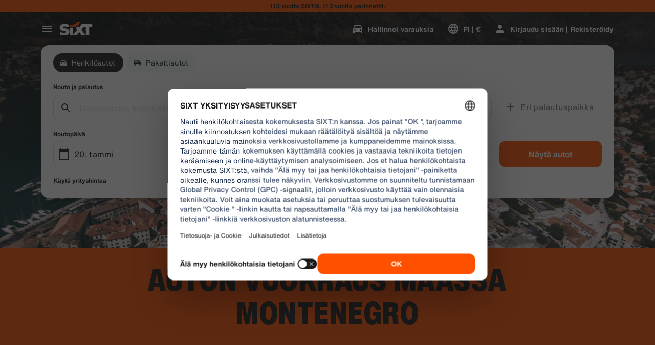

--- FILE ---
content_type: application/javascript
request_url: https://www.sixt.fi/sitegen/svg229.28212d7f02bc3087.js
body_size: 426
content:
"use strict";(self.webpackChunk_sixt_web_sitegen_stationfinder=self.webpackChunk_sixt_web_sitegen_stationfinder||[]).push([["3389"],{23025:function(n,t,e){e.r(t),e.d(t,{default:()=>c});var r,a=e(28552);function s(){return(s=Object.assign?Object.assign.bind():function(n){for(var t=1;t<arguments.length;t++){var e=arguments[t];for(var r in e)({}).hasOwnProperty.call(e,r)&&(n[r]=e[r])}return n}).apply(null,arguments)}let c=function(n){return a.createElement("svg",s({xmlns:"http://www.w3.org/2000/svg",viewBox:"0 0 40 40"},n),r||(r=a.createElement("path",{d:"M32.168 13.543l-1.793-4.168-4.332-1.918 4.332-1.875 1.793-3.957 1.789 3.957 4.336 1.875-4.336 1.918zm0 24.789l-1.793-4-4.332-1.875 4.332-1.875 1.793-4.207 1.789 4.207 4.336 1.875-4.336 1.875zm-18.293-6.414l-3.832-8.211-8.375-3.75 8.375-3.75 3.832-8.164 3.875 8.164 8.332 3.75-8.332 3.75zm0-6.168l2-4 4.082-1.793-4.082-1.789-2-4-1.957 4-4.125 1.789 4.125 1.793zm0-5.793zm0 0"})))}},22943:function(n,t,e){e.r(t),e.d(t,{default:()=>c});var r,a=e(28552);function s(){return(s=Object.assign?Object.assign.bind():function(n){for(var t=1;t<arguments.length;t++){var e=arguments[t];for(var r in e)({}).hasOwnProperty.call(e,r)&&(n[r]=e[r])}return n}).apply(null,arguments)}let c=function(n){return a.createElement("svg",s({xmlns:"http://www.w3.org/2000/svg",viewBox:"0 0 24 24"},n),r||(r=a.createElement("path",{d:"M17 6h-2V3c0-.55-.45-1-1-1h-4c-.55 0-1 .45-1 1v3H7c-1.1 0-2 .9-2 2v11c0 1.1.9 2 2 2 0 .55.45 1 1 1s1-.45 1-1h6c0 .55.45 1 1 1s1-.45 1-1c1.1 0 2-.9 2-2V8c0-1.1-.9-2-2-2zM9.5 18H8V9h1.5v9zm3.25 0h-1.5V9h1.5v9zm.75-12h-3V3.5h3V6zM16 18h-1.5V9H16v9z"})))}}}]);
//# sourceMappingURL=svg229.28212d7f02bc3087.js.map

--- FILE ---
content_type: application/javascript
request_url: https://www.sixt.fi/sitegen/CountryTemplate.ddd3bd6c13506e29.js
body_size: 3067
content:
"use strict";(self.webpackChunk_sixt_web_sitegen_stationfinder=self.webpackChunk_sixt_web_sitegen_stationfinder||[]).push([["17005"],{15867:function(e,t,n){n.d(t,{g:()=>T});var i=n(31549),o=n(78250),r=n(76120),s=n(52612),a=n(84805),l=n(39508),c=n(14918),d=n(38076),h=n(23500),p=n(2458),m=n.n(p),g=n(64121),x=n(22619),f=n(85850),j=n(27179),u=n(35807),b=n(89500);let y=m()(j.O).withConfig({componentId:"sc-1ff198c4-0"})(["position:relative;width:100%;z-index:1;padding:"," 0;@media ","{padding:"," 0;}"],(0,b.W)("xl"),x.f.Medium,(0,b.W)("4xl")),v=m()(u.B).withConfig({componentId:"sc-1ff198c4-1"})(["position:absolute;top:0;left:0;width:100%;height:100%;object-fit:cover;z-index:-1;"]),w=m()(h.t).withConfig({componentId:"sc-1ff198c4-2"})(["text-align:center;margin-bottom:",";"],(0,b.W)("xl")),O=m()(f.g).withConfig({componentId:"sc-1ff198c4-3"})(["@media ","{display:flex;}"],x.f.Small),S=m()(j.O).withConfig({componentId:"sc-1ff198c4-4"})([""," padding:"," "," ",";height:100%;& > *:not(:last-child){margin-bottom:",";}"],(0,g.qR)("l"),(0,b.W)("l"),(0,b.W)("m"),(0,b.W)("xs"),(0,b.W)("m"));var P=n(10383),C=n(69607),W=n(44717);let T=({backgroundKind:e,imageDesktop:t,imageMobile:n,items:p,labelLess:m="",labelMore:g="",showFullContent:x=!1,title:f})=>{let j=!!(t&&n),u=j?r.Q.Option:r.Q.Prime,b=!j&&e?(0,C.h)(e):void 0;return(0,i.jsxs)(y,{colorTheme:u,tag:"section",backgroundKind:e,children:[j&&(0,i.jsx)(v,{xsSrc:n,mdSrc:t}),(0,i.jsxs)(c.O,{children:[(0,i.jsx)(w,{type:"displaySmallHeavy",text:f,tag:"h2"}),(0,i.jsx)(l.T,{children:(0,i.jsx)(a.o,{indicatorPosition:"below-slide",showNavigation:!1,arrowSize:"small",children:p.map(e=>(0,i.jsx)(O,{span:{[o.x.Medium]:4,[o.x.Small]:6,[o.x.ExtraSmall]:12},children:(0,i.jsxs)(S,{colorTheme:r.Q.Prime,backgroundKind:b,children:[(0,i.jsx)(h.t,{type:"titleSmallHeavy",text:e.title}),(0,i.jsx)(s.M,{condition:!x,wrapper:e=>(0,i.jsx)(W.b,{previewHeight:150,labelLess:m,labelMore:g,children:e}),children:(0,i.jsxs)(i.Fragment,{children:[(0,P.HD)(e.text)&&(0,i.jsx)(h.t,{type:"copyLarge",text:e.text}),(0,P.RF)(e.text)&&(0,i.jsx)(d.O,{hyperlinkEmphasis:"strong",ranking:0,content:[e.text]})]})})]})},e.id))})})]})]})}},22625:function(e,t,n){n.d(t,{b:()=>v});var i=n(31549),o=n(76120),r=n(78250),s=n(49627),a=n(87249),l=n(33281),c=n(2458),d=n.n(c),h=n(22619),p=n(27179),m=n(23500),g=n(89500),x=n(64121);let f=d()(p.O).withConfig({componentId:"sc-3ce69bf0-0"})(["",";overflow:hidden;position:relative;height:0;padding-top:66%;margin-bottom:",";@media ","{margin-bottom:",";}@media ","{margin-bottom:",";}"],(0,x.qR)("l"),(0,g.W)("m"),h.f.Small,(0,g.W)("xs"),h.f.Large,(0,g.W)("m")),j=d().div.withConfig({componentId:"sc-3ce69bf0-1"})(["position:absolute;width:100%;height:100%;left:0;top:0;& > img{width:100%;height:100%;object-fit:cover;}"]),u=d().div.withConfig({componentId:"sc-3ce69bf0-2"})(["position:absolute;width:100%;height:100%;left:0;top:0;padding:",";display:flex;align-items:flex-end;"],(0,g.W)("m"));d()(m.t).withConfig({componentId:"sc-3ce69bf0-3"})(["width:100%;text-align:center;padding-bottom:",";"],(0,g.W)("xl"));let b={[r.x.ExtraSmall]:12,[r.x.Small]:6,[r.x.Medium]:4},y={[r.x.ExtraSmall]:3,[r.x.Small]:4},v=({items:e,buttonLabelMore:t,buttonLabelLess:n})=>{let r=e.map(e=>{var t,n,r;let a=e.url?{href:e.url,title:null!==(t=e.title)&&void 0!==t?t:e.description}:{},c=e.url?"a":"div";return(0,i.jsx)(f,{colorTheme:o.Q.Option,children:(0,i.jsxs)(j,{children:[(0,i.jsx)(l.o,{xsColumnSpan:12,smColumnSpan:6,mdColumnSpan:4,src:e.imageName}),(0,i.jsx)(u,(n=function(e){for(var t=1;t<arguments.length;t++){var n=null!=arguments[t]?arguments[t]:{},i=Object.keys(n);"function"==typeof Object.getOwnPropertySymbols&&(i=i.concat(Object.getOwnPropertySymbols(n).filter(function(e){return Object.getOwnPropertyDescriptor(n,e).enumerable}))),i.forEach(function(t){var i;i=n[t],t in e?Object.defineProperty(e,t,{value:i,enumerable:!0,configurable:!0,writable:!0}):e[t]=i})}return e}({as:c},a),r=r={children:(0,i.jsx)(s.M,{text:e.title,size:"small"})},Object.getOwnPropertyDescriptors?Object.defineProperties(n,Object.getOwnPropertyDescriptors(r)):(function(e,t){var n=Object.keys(e);if(Object.getOwnPropertySymbols){var i=Object.getOwnPropertySymbols(e);n.push.apply(n,i)}return n})(Object(r)).forEach(function(e){Object.defineProperty(n,e,Object.getOwnPropertyDescriptor(r,e))}),n))]})},e.title)});return(0,i.jsx)(a.XW,{items:r,colsPerItem:b,itemsToDisplay:y,buttonLabelMore:t,buttonLabelLess:n})}},44140:function(e,t,n){n.d(t,{u:()=>k});var i=n(31549),o=n(78250),r=n(76120),s=n(33391),a=n(67461),l=n(89429),c=n(84805),d=n(70340),h=n(85850),p=n(23500),m=n(2458),g=n.n(m),x=n(22619),f=n(39508),j=n(27179),u=n(89500),b=n(64121);let y=g()(f.T).withConfig({componentId:"sc-d77568d7-0"})(["& > div > div:last-child Button{display:none;}@media ","{& > div > div:last-child Button{display:flex;}}"],x.f.Small),v=g()(j.O).withConfig({componentId:"sc-d77568d7-1"})(["",";overflow:hidden;padding:"," ",";min-height:100%;display:flex;flex-direction:column;justify-content:stretch;"],(0,b.qR)("l"),(0,u.W)("l"),(0,u.W)("m")),w=g().div.withConfig({componentId:"sc-d77568d7-2"})(["flex-grow:2;cursor:pointer;"]),O=g().div.withConfig({componentId:"sc-d77568d7-3"})(["flex-grow:0;"]),S=g().div.withConfig({componentId:"sc-d77568d7-4"})(["display:flex;justify-content:space-between;align-items:center;padding-bottom:",";"],(0,u.W)("xs")),P=g().div.withConfig({componentId:"sc-d77568d7-5"})(["display:flex;align-items:center;"]),C=g()(p.t).withConfig({componentId:"sc-d77568d7-6"})(["padding-bottom:",";"],(0,u.W)("xs")),W=g().div.withConfig({componentId:"sc-d77568d7-7"})(["padding-bottom:",";& > div:not(:last-child){margin-right:",";}"],(0,u.W)("xs"),(0,u.W)("3xs")),T=g().div.withConfig({componentId:"sc-d77568d7-8"})(["padding-bottom:",";"],(0,u.W)("xs")),I={BranchTypeAirport:"local_airport",BranchTypeDowntown:"store",BranchTypeImplant:"store",BranchTypeTrainAndCarRentalServiceStation:"store",BranchTypeTrainStation:"train",BranchTypeUnspecified:"store"},k=({items:e,pickup24hLabel:t,return24hLabel:n})=>{let m=e=>()=>{window.location.href=e};return(0,i.jsx)(y,{children:(0,i.jsx)(c.o,{indicatorPosition:"below-slide",navigationPosition:"right",arrowSize:"large",hideNavigationOnTouchDevice:!0,children:e.map(({branchName:e,is24hPickup:c,is24hReturn:g,address:x,branchType:f,seeMoreUrl:j,seeMoreLabel:u,rating:b},y)=>{var k;let H=null!==(k=I[f])&&void 0!==k?k:"store";return(0,i.jsx)(h.g,{span:{[o.x.ExtraSmall]:12,[o.x.Small]:6,[o.x.Medium]:4},children:(0,i.jsxs)(v,{colorTheme:r.Q.Prime,backgroundKind:s.h.Canvas1,children:[(0,i.jsxs)(w,{onClick:m(j),children:[(0,i.jsxs)(S,{children:[(0,i.jsx)(d.G,{src:H,size:32}),b&&(0,i.jsxs)(P,{children:[(0,i.jsx)(p.t,{type:"copyXLarge",text:b,kind:s.h.Secondary}),(0,i.jsx)(d.G,{src:"star"})]})]}),(0,i.jsx)(C,{type:"titleSmallHeavy",text:e}),(c||g)&&(0,i.jsxs)(W,{children:[c&&(0,i.jsx)(a.Q,{icon:"key",text:t,isOutlined:!0,emphasis:"medium"}),g&&(0,i.jsx)(a.Q,{icon:"return",text:n,isOutlined:!0,emphasis:"medium"})]}),(0,i.jsx)(T,{children:x.map((e,t)=>(0,i.jsx)(p.t,{text:e,kind:s.h.Secondary,type:"copyLarge"},`${e}-${t}`))})]}),(0,i.jsx)(O,{children:(0,i.jsx)(l.N,{text:u,href:j,shouldLimitHeightToContent:!0})})]})},`TopStation-${e}-${y}`)})})})}},62800:function(e,t,n){n.r(t),n.d(t,{default:()=>C});var i=n(31549),o=n(36660);class r extends o.D{constructor({pageId:e}){var t,n;super("scr_country_home_show","validateScrCountryHomeShow"),n=void 0,(t="pageId")in this?Object.defineProperty(this,t,{value:n,enumerable:!0,configurable:!0,writable:!0}):this[t]=n,this.pageId=e}}var s=n(68020),a=n(76120),l=n(33391),c=n(95545),d=n(27744),h=n(94945),p=n(22152),m=n(23500),g=n(98003),x=n(80611),f=n(21825),j=n(22625),u=n(44140),b=n(55517),y=n(97419),v=n(15867),w=n(63740),O=n(75290),S=n(1813);function P(e){for(var t=1;t<arguments.length;t++){var n=null!=arguments[t]?arguments[t]:{},i=Object.keys(n);"function"==typeof Object.getOwnPropertySymbols&&(i=i.concat(Object.getOwnPropertySymbols(n).filter(function(e){return Object.getOwnPropertyDescriptor(n,e).enumerable}))),i.forEach(function(t){var i;i=n[t],t in e?Object.defineProperty(e,t,{value:i,enumerable:!0,configurable:!0,writable:!0}):e[t]=i})}return e}function C({pageContext:{pageData:e}}){var t,n,o;let{usps:C,ratingsData:W,faq:T,goodToKnow:I,reviews:k,shouldShowReviewsFootNote:H,seoText:D,pageId:L,reviewFootNoteText:_,topStation:Q,locationTeaser:B,fleetSlider:F,shouldMountFleetSliderApp:E}=e;return(0,x.Z)(new r({pageId:L})),(0,i.jsxs)(S.T,{pageData:e,children:[E&&F&&(null===(t=F.items)||void 0===t?void 0:t.length)>0?(0,i.jsxs)(i.Fragment,{children:[(0,i.jsx)("div",{id:"fleet_slider-v2-trigger-area"}),(0,i.jsx)(s.j,{})]}):null,(0,i.jsxs)(c.a,{children:[(0,i.jsx)(d.o,{colorTheme:a.Q.Prime,children:(0,i.jsx)(f.D,{items:C})}),B&&(0,i.jsx)(d.o,{slotHeader:(0,i.jsx)(m.t,{type:"displaySmallHeavy",tag:"h2",text:B.sectionHeading,hyphenateForLongWords:!0}),children:(0,i.jsx)(j.b,P({},B.data))}),Q&&(0,i.jsx)(d.o,{colorTheme:a.Q.Prime,backgroundKind:l.h.Container2,slotHeader:(0,i.jsx)(m.t,{type:"displaySmallHeavy",tag:"h2",text:Q.sectionHeading,hyphenateForLongWords:!0}),children:(0,i.jsx)(u.u,P({},Q.data))}),D&&(0,i.jsx)(d.o,{colorTheme:a.Q.Prime,slotHeader:(0,i.jsx)(m.t,{type:"displaySmallHeavy",tag:"h2",text:D.sectionHeading,hyphenateForLongWords:!0}),children:(0,i.jsx)(b.v,(n=P({},D.data),o=o={previewHeight:100},Object.getOwnPropertyDescriptors?Object.defineProperties(n,Object.getOwnPropertyDescriptors(o)):(function(e,t){var n=Object.keys(e);if(Object.getOwnPropertySymbols){var i=Object.getOwnPropertySymbols(e);n.push.apply(n,i)}return n})(Object(o)).forEach(function(e){Object.defineProperty(n,e,Object.getOwnPropertyDescriptor(o,e))}),n))}),W&&(W.ratingNumeral>O.Yw||W.secondaryScores.length>0||k.items.length>0)&&(0,i.jsx)(d.o,{slotHeader:(0,i.jsx)(g.c,{tag:"h2",text:W.title,kind:l.h.OnBrand,hyphenateForLongWords:!0}),colorTheme:a.Q.Option,backgroundKind:l.h.Canvas1,children:(0,i.jsx)(y.Z,{overallRating:W,minReviewScore:O.Yw,scores:{heading:W.scoresHeader,scores:W.secondaryScores},writtenReviews:k,reviewFootnote:_,shouldShowFootnote:H})}),I&&(0,i.jsx)(h.B,{children:(0,i.jsx)(v.g,P({},I))}),T&&(0,i.jsx)(d.o,{colorTheme:a.Q.Prime,backgroundKind:l.h.Canvas2,slotHeader:T.header?(0,i.jsx)(p.Y,{tag:"h2",text:T.header,hyphenateForLongWords:!0}):void 0,children:(0,i.jsx)(w.Z,P({},T))})]})]})}}}]);
//# sourceMappingURL=CountryTemplate.ddd3bd6c13506e29.js.map

--- FILE ---
content_type: application/javascript
request_url: https://www.sixt.fi/webapp/rent-search/intl-rentSearch-fi-FI.5dba87028f76ea40.js
body_size: 2568
content:
"use strict";(self.webpackChunk_sixt_web_rent_search=self.webpackChunk_sixt_web_rent_search||[]).push([["41056"],{96556:function(t,i,a){function e(t,i,a){return i in t?Object.defineProperty(t,i,{value:a,enumerable:!0,configurable:!0,writable:!0}):t[i]=a,t}a.r(i),a.d(i,{TranslationRentSearchFIFI:()=>s});class s{getAvailableDates(t){return"".concat(t," Deal dates")}getAvailableLocation(t){return"".concat(t," Deal locations")}getCampaignDeal(t){return"".concat(t," Deal")}getDateCampaignInEligibilityInfo(t){return"Jos aikataulusi joustaa, valitse p\xe4iv\xe4t, joissa n\xe4kyy vihre\xe4 tunnus, tarttuaksesi ".concat(t," -tarjoukseemme.")}getLocationCampaignInEligibilityInfo(t){return"Jos voit joustaa, valitse sijainti, jossa n\xe4kyy vihre\xe4 tunnus, tarttuaksesi ".concat(t,"-tarjoukseemme.")}getLocationDateCampaignInEligibilityInfo(t){return"Voitko joustaa? Muuta p\xe4ivi\xe4si ja sijaintiasi ja etsi vihre\xe4ll\xe4 merkittyj\xe4 vaihtoehtoja, niin s\xe4\xe4st\xe4t ".concat(t," -tarjouksellamme.")}getLocationInfoContentLine2(t){return"Kun olet valinnut nouto- ja palautusp\xe4iv\xe4t, n\xe4et kohteen ".concat(t," kaikki sijainnit kartalla.")}getLocationSublineText(t){return"Katso kaikki kohteen ".concat(t," sijainnit kartalla")}constructor(){e(this,"Age","Ik\xe4"),e(this,"AirportStations","Lentokent\xe4t"),e(this,"BranchOpeningTimesHeading","Toimintatunnit"),e(this,"BranchRecommendationTitle","Suositut toimipisteet"),e(this,"CampaignClaimDiscount","Lunasta tarjous"),e(this,"Cars","Henkil\xf6autot"),e(this,"CityAreaLabel","Kaupungit tai alueet"),e(this,"Clear","Tyhjenn\xe4"),e(this,"Closed","Suljettu"),e(this,"ClosedAtPickup","T\xe4m\xe4 toimipiste on suljettu noutoajankohtanasi."),e(this,"ClosedAtReturn","T\xe4m\xe4 toimipiste on suljettu palautusajankohtanasi."),e(this,"Continue","Seuraava"),e(this,"ContinueButtonText","Jatka"),e(this,"DateCampaignInEligibilityHintTitle","S\xe4\xe4st\xe4 enemm\xe4n muuttamalla p\xe4ivi\xe4si"),e(this,"DefaultErrorModalContent","Pahoittelemme, meid\xe4n puolellamme on ongelma  \nKorjatessamme sit\xe4, jatka varauksen tekemist\xe4 tai p\xe4ivit\xe4 sivu jos et voi jatkaa."),e(this,"DefaultErrorModalTitle","Olemme pahoillamme"),e(this,"DelColDeliverAndCollectService","Toimitus- ja noutopalvelu"),e(this,"DelcolContentLabel","Olipa kyseess\xe4 koti, hotelli tai toimisto, toimitamme vuokra-autosi valitsemaasi osoitteeseen."),e(this,"DelcolSublineLabel","Vuokra-auto toimitettuna toimistollesi, hotelliisi tai kotiisi."),e(this,"DifferentReturnLocation","Eri palautuspaikka"),e(this,"DifferentReturnLocationWithQuestionMark","Eri palautuspaikka?"),e(this,"DigitalBranchOpeningTimesHeading","Avainlaatikon k\xe4ytt\xf6ajat"),e(this,"DowntownStationLabel","Kaupunkien sijainnit"),e(this,"DriverAge","Driver Age"),e(this,"ErrorBranchSoldOut","T\xe4m\xe4 toimipiste on loppuunvarattu valittuna p\xe4iv\xe4n\xe4."),e(this,"ErrorChangeDate","Vaihda p\xe4iv\xe4m\xe4\xe4r\xe4"),e(this,"ErrorChangeTime","Vaihda aika"),e(this,"ErrorDropoffBranchClosed","T\xe4m\xe4 toimipiste on suljettu palautusp\xe4iv\xe4n\xe4si."),e(this,"ErrorPickupBranchClosed","T\xe4m\xe4 toimipiste on suljettu noutop\xe4iv\xe4n\xe4si."),e(this,"Excuse","Olemme pahoillamme."),e(this,"FromDateTime","Nouto"),e(this,"HelpAndContact","Ohje ja yhteystiedot"),e(this,"IbeSearchReturnAtPickup","Palautus noutopaikkaan"),e(this,"KeyboxPickupBranchHintHeading","Avainlaatikkonouto"),e(this,"KeyboxPickupDigitalBranchHintHeading","Itsepalvelupiste"),e(this,"KeyboxPickupLabel","Avainlaatikkonouto saatavilla"),e(this,"KeyboxPickupTimeslot","Avainlaatikkonouto"),e(this,"LastSearchesLabel","Historia"),e(this,"LocationCampaignInEligibilityHintTitle","S\xe4\xe4st\xe4 enemm\xe4n muuttamalla sijaintiasi"),e(this,"LocationDateCampaignInEligibilityHintTitle","Pienet muutokset, suuret s\xe4\xe4st\xf6t"),e(this,"LocationInfoContentLine1","T\xe4ll\xe4 alueella on saatavilla useita sijainteja."),e(this,"LocationInfoStaticContentLine","Kun olet valinnut nouto- ja palautusp\xe4iv\xe4t, n\xe4et sijainnit kartalla."),e(this,"LocationSublineStaticText","Katso l\xe4hist\xf6ll\xe4 olevat asemat kartalla"),e(this,"Locations","Sijainnit"),e(this,"ModifiedStationDateTimeMessage","P\xe4iv\xe4m\xe4\xe4r\xe4/aikakent\xe4t on resetoitu. Valitsethan uudet p\xe4iv\xe4m\xe4\xe4r\xe4t/ajat."),e(this,"NearMyLocation","L\xe4hell\xe4 sijaintiani"),e(this,"NoDatesSelectedText","Ei P\xe4iv\xe4m\xe4\xe4ri\xe4 Valittu"),e(this,"NoSuggestionsFound","Tuloksia ei l\xf6ytynyt."),e(this,"NoSuggestionsFoundSubtitle","Emme l\xf6yt\xe4neet mit\xe4\xe4n sijaintia tuolla nimell\xe4. Yrit\xe4 uudelleen sy\xf6tt\xe4m\xe4ll\xe4 eri paikka tai osoite."),e(this,"NotServiceableDescription","SIXT ei ole viel\xe4 saatavilla t\xe4\xe4ll\xe4.\nKatsotaanpa voimmeko l\xf6yt\xe4\xe4 toisen toimipisteen l\xe4helt\xe4."),e(this,"NotServiceableTryDifferentSelection","Kokeile etsi\xe4 uusi osoite, kaupunki tai lentoasema."),e(this,"OnRequest","Varauspyynt\xf6"),e(this,"OpeningHoursFr","Pe"),e(this,"OpeningHoursHolidays","Juhlapyh\xe4t"),e(this,"OpeningHoursMo","Ma"),e(this,"OpeningHoursSa","La"),e(this,"OpeningHoursSu","Su"),e(this,"OpeningHoursTh","To"),e(this,"OpeningHoursTu","Ti"),e(this,"OpeningHoursViewOpeningHours","Aukioloajat"),e(this,"OpeningHoursWe","Ke"),e(this,"OtherStations","Muut"),e(this,"PickUp","Nouto"),e(this,"PickUpAndReturn","Nouto ja palautus"),e(this,"Pickup24h","24h nouto"),e(this,"PromoBannerIbeLorText","V\xe4hemm\xe4n riski\xe4, enemm\xe4n hauskaa ja vain verkossa! Yli 4 p\xe4iv\xe4n vuokrauksille s\xe4\xe4st\xe4 jopa 10% lis\xe4\xe4 jo alennetuista suojapakkauksista."),e(this,"PromoBannerIbeText","V\xe4hemm\xe4n riski\xe4, enemm\xe4n hauskaa ja vain verkossa! Etsi erikoistarjouksia suojapakkauksistamme."),e(this,"RequestInfo","T\xe4m\xe4 aika on toimipisteen aukioloaikojen ulkopuolella. Varaus vahvistetaan toimipisteen perusteella, onko ajoneuvon tarjoaminen mahdollista."),e(this,"Return","Palautus"),e(this,"Return24h","24h palautus"),e(this,"ReturnLocation","Palautuspaikka"),e(this,"SearchEngineShowStations","N\xe4yt\xe4 toimipisteet"),e(this,"SearchErrorBranchClosed","Toimipiste on suljettu"),e(this,"SearchErrorDateTooFar","P\xe4iv\xe4m\xe4\xe4r\xe4 on liian kaukana tulevaisuudessa "),e(this,"SearchErrorDismiss","Sulje"),e(this,"SearchPlaceholderInOverlay","Etsi lentoasemaa, kaupunkia, postinumeroa tai osoitetta"),e(this,"SearchResultPickupHeader","Noutopaikka"),e(this,"SeeOffers","Katso tarjouksia"),e(this,"SeeOptionsNearMe","Katso vaihtoehdot l\xe4hell\xe4 minua"),e(this,"SeeOptionsNearMeInformation",'Jos haluat k\xe4ytt\xe4\xe4 "Katso vaihtoehtoja l\xe4hell\xe4ni"-toimintoa, anna selaimesi paikantaa t\xe4m\xe4nhetkinen sijaintisi. Voit muuttaa t\xe4t\xe4 selaimen asetuksissa ja yritt\xe4\xe4 sitten p\xe4ivitt\xe4\xe4 sivun uudelleen. '),e(this,"SelectPickup","Valitse noutopiste"),e(this,"SelectPickupTime","Valitse noutoajankohta"),e(this,"SelectReturnTime","Valitse palautusaika"),e(this,"SelectStation","Select location"),e(this,"SelectYourDates","Select your dates"),e(this,"ShowCars","N\xe4yt\xe4 autot"),e(this,"ShowLess","N\xe4yt\xe4 v\xe4hemm\xe4n"),e(this,"ShowMore","N\xe4yt\xe4 lis\xe4\xe4"),e(this,"ShowTrucks","N\xe4yt\xe4 pakettiautot"),e(this,"StationDetails","Aseman tiedot"),e(this,"StationPickupAddress","Valitse noudoksi"),e(this,"StationReturnAddress","Valitse palautukseksi"),e(this,"Stations","Toimipisteet"),e(this,"Stationsdetails","Aseman Tiedot"),e(this,"TimeListEarlyMorning","Aikainen aamu"),e(this,"TimeListEvening","Ilta"),e(this,"TimeListMorning","Aamu"),e(this,"TimeListMorningAfternoon","Aamu - iltap\xe4iv\xe4"),e(this,"TimeListOpeningTimes","Aukioloajat"),e(this,"ToDateTime","Palautus"),e(this,"TrainStationLabel","Rautatieasemat"),e(this,"TripDates","Matkap\xe4iv\xe4t"),e(this,"Trucks","Pakettiautot"),e(this,"VirtualProfileCardAddCorporate","K\xe4yt\xe4 yrityshintaa"),e(this,"VirtualProfileCardAppliedCorporate","Yrityshinta:"),e(this,"Yes","Kyll\xe4"),e(this,"YourRentalDetail","Vuokraustietosi")}}}}]);
//# sourceMappingURL=intl-rentSearch-fi-FI.5dba87028f76ea40.js.map